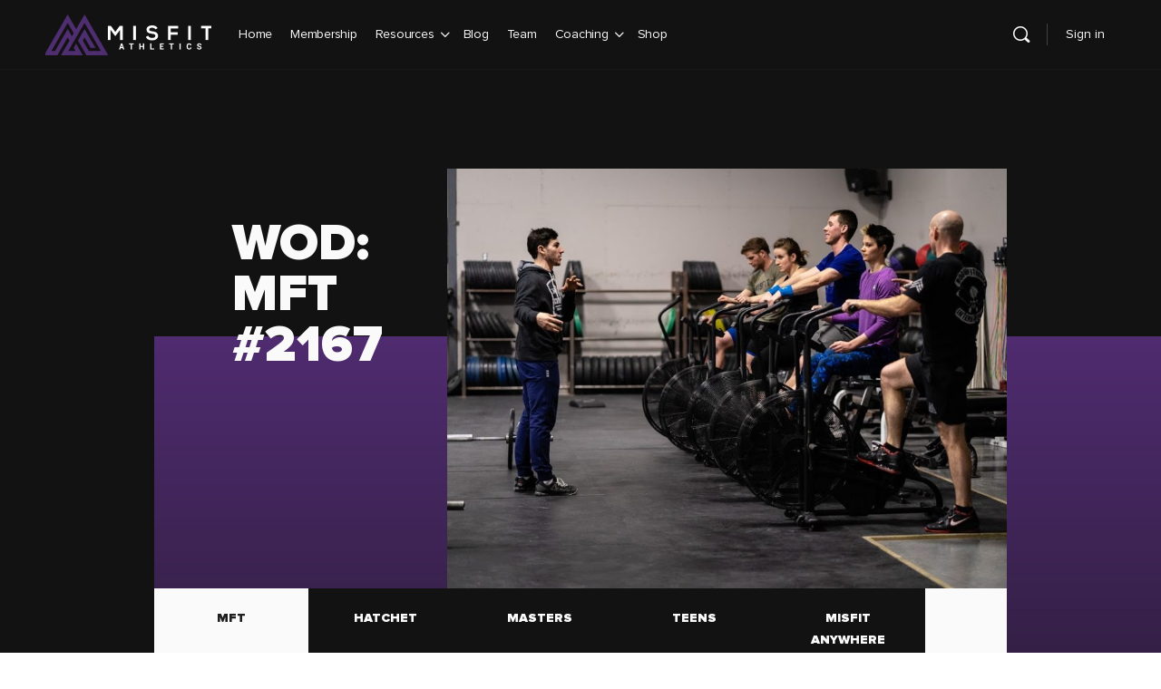

--- FILE ---
content_type: text/css
request_url: https://staging.dev.misfitathletics.com/wp-content/cache/min/1/wp-content/plugins/memberpress/css/signup-13ab0d4638beafc6c5ad441a5c3b69ca.css
body_size: 1028
content:
.mepr-hidden{display:none}.mp_wrapper .mepr-form-has-errors,.mp_wrapper .cc-error,.mp_wrapper .mepr-validation-error{display:none;color:#eb1c26;padding-left:5px}.mp_wrapper .mepr-validation-error{display:inline}.mp_wrapper .mepr-cards,.mp_wrapper .visa,.mp_wrapper .amex,.mp_wrapper .mastercard,.mp_wrapper .discover{background-repeat:no-repeat!important;background-position-x:98%!important;background-position-y:50%!important}.mp_wrapper .visa{background:url(../../../../../../../plugins/memberpress/images/checkout/visa.png) right #fff no-repeat!important}.mp_wrapper .mastercard{background:url(../../../../../../../plugins/memberpress/images/checkout/mastercard.png) right #fff no-repeat!important}.mp_wrapper .discover{background:url(../../../../../../../plugins/memberpress/images/checkout/discover.png) right #fff no-repeat!important}.mp_wrapper .amex{background:url(../../../../../../../plugins/memberpress/images/checkout/amex.png) right #fff no-repeat!important}.mp_wrapper .mepr-cards{background:url(../../../../../../../plugins/memberpress/images/checkout/cards.png) right #fff no-repeat!important}.mp_wrapper .mepr-cards.invalid{opacity:1}.mp_wrapper .mepr-payment-method{display:block;width:100%;margin-bottom:10px}.mp_wrapper .mepr-payment-method input{display:inline-block;text-align:left;line-height:32px;vertical-align:middle}.mp_wrapper .mepr-payment-method .spc input{line-height:normal}.mp_wrapper .mepr-payment-method .mepr-payment-method-label-text,.mp_wrapper .mepr-payment-method span.mepr-payment-method-icon{padding-left:15px;display:inline-block;width:auto;vertical-align:middle!important}.mp_wrapper .mepr-payment-method-icon img{height:32px!important}.mp_wrapper .mepr-payment-method .mepr-payment-method-desc-text.spc{padding:0;background-color:inherit}.mp_wrapper .mepr-payment-method .mepr-payment-method-desc-text{margin-top:5px;padding:10px;background-color:#fff}.mp_wrapper .mepr-authorizenet-cc-form .mepr-cc-second-row{display:flex;justify-content:space-between}.mp_wrapper .mepr-authorizenet-cc-form .mepr-cc-second-row>div{width:49%}.mp_wrapper .mepr_custom_field .mepr-form-checkbox{padding-left:0!important;margin-left:2px!important;margin-bottom:10px!important}.mp_wrapper label.mepr-form-checkbox-label{width:auto!important;display:inline!important}.mp_wrapper .mepr_payment_method{margin:25px 0!important;padding:15px!important;background-color:#f5f5f5!important;width:100%!important;box-sizing:border-box!important}.mp_wrapper .mepr-payment-methods-radios label{width:inherit!important;font-weight:600!important;margin-right:15px}.mp_wrapper .mepr-payment-methods-radios input[type="radio"]{margin:0!important}.mp_wrapper .mepr_no_val,#mepr_no_val{display:none!important;margin:0;padding:0}.mp-form-submit{margin:0;padding:0}.mepr-switch-pm-popup{font-family:"Helvetica Neue",Helvetica,Arial,sans-serif;position:relative;background:#FFF;padding:35px 65px;width:auto;max-width:560px;margin:20px auto;text-align:center;border-radius:16px}.mepr-switch-pm-mfp.mfp-close-btn-in .mfp-close{color:#bdbdbd;font-weight:400}.mepr-switch-pm-mfp.mfp-close-btn-in .mfp-close:hover,.mepr-switch-pm-mfp.mfp-close-btn-in .mfp-close:focus{background:transparent}.mepr-switch-pm-popup-icon{width:49px;margin:5px auto}.mepr-switch-pm-popup p{font-size:21px;font-weight:400;line-height:140%;margin:0}.mepr-switch-pm-popup-buttons{margin-top:35px;display:flex;gap:20px;padding:0 20px}.mepr-switch-pm-popup .mepr-btn{border-radius:32px;color:#fff;font-size:16px;font-weight:700;line-height:140%;background:linear-gradient(90deg,#08439D 50%,#137CB3 85%);padding:12px 30px 10px 30px;text-decoration:none;cursor:pointer;margin:0;flex:1;display:flex;justify-content:center;align-items:center}.mepr-switch-pm-popup .mepr-btn:hover{background:linear-gradient(90deg,#006FAC 0%,#05BCD6 100%),#0282C9;text-decoration:none}.mepr-switch-pm-popup .mepr-btn:active{background:#06429E}.mepr-switch-pm-popup .mepr-btn-secondary{background:#FFF;border:1px solid #06429E;color:#06429E}.mepr-switch-pm-popup .mepr-btn-secondary:hover{background:#FFF}.mepr-switch-pm-popup .mepr-btn-secondary:active{background:#F3F6FA}.mepr-tax-invoice small{font-weight:normal!important;text-transform:none!important}

--- FILE ---
content_type: text/css
request_url: https://staging.dev.misfitathletics.com/wp-content/themes/misfit-buddyboss/style.css?ver=1667470257
body_size: 103
content:
/*!
Theme Name: Misfit Buddyboss
Theme URI:
Template: 	buddyboss-theme
Author: Enspire
Author URI: enspirecreative.com
Description:
Version: 1.1
Tested up to: 5.4
Requires PHP: 5.6
License: GNU General Public License v2 or later
License URI: LICENSE
Text Domain: mft
Tags: custom-background, custom-logo, custom-menu, featured-images, threaded-comments, translation-ready
*/